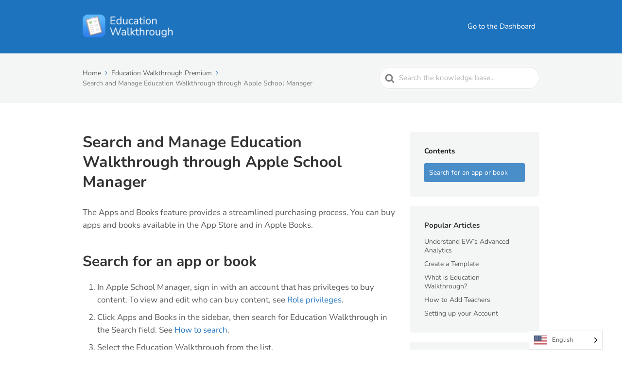

--- FILE ---
content_type: text/html; charset=UTF-8
request_url: https://support.educationwalkthrough.com/knowledge-base/search-and-manage-education-walkthrough-through-apple-school-manager/
body_size: 22708
content:

<!DOCTYPE html>
<html lang="en-US">
	<head>
		<meta http-equiv="x-ua-compatible" content="ie=edge">
		<meta charset="UTF-8" />
		<meta name="viewport" content="width=device-width, initial-scale=1">
		<link rel="profile" href="https://gmpg.org/xfn/11" />
		<meta name='robots' content='index, follow, max-image-preview:large, max-snippet:-1, max-video-preview:-1' />
	<style>img:is([sizes="auto" i], [sizes^="auto," i]) { contain-intrinsic-size: 3000px 1500px }</style>
			<script id="htkb-voting-config">
			window._htkb_fse_voting = window._htkb_fse_voting || {};
			window._htkb_fse_voting.ajaxURL = "https:\/\/support.educationwalkthrough.com\/wp-admin\/admin-ajax.php";
		</script>
		
	<!-- This site is optimized with the Yoast SEO plugin v26.4 - https://yoast.com/wordpress/plugins/seo/ -->
	<title>Search and Manage Education Walkthrough through Apple School Manager - Education Walkthrough Support</title>
	<meta name="description" content="Discover how to efficiently search and manage Education Walkthrough using Apple School Manager with our detailed instructions." />
	<link rel="canonical" href="https://support.educationwalkthrough.com/knowledge-base/search-and-manage-education-walkthrough-through-apple-school-manager/" />
	<meta property="og:locale" content="en_US" />
	<meta property="og:type" content="article" />
	<meta property="og:title" content="Search and Manage Education Walkthrough through Apple School Manager - Education Walkthrough Support" />
	<meta property="og:description" content="Discover how to efficiently search and manage Education Walkthrough using Apple School Manager with our detailed instructions." />
	<meta property="og:url" content="https://support.educationwalkthrough.com/knowledge-base/search-and-manage-education-walkthrough-through-apple-school-manager/" />
	<meta property="og:site_name" content="Education Walkthrough Support" />
	<meta property="article:publisher" content="https://www.facebook.com/eduwalkthrough/" />
	<meta property="article:modified_time" content="2021-05-12T18:47:02+00:00" />
	<meta property="og:image" content="https://support.educationwalkthrough.com/wp-content/uploads/2021/05/IMG_2241.jpg" />
	<meta name="twitter:card" content="summary_large_image" />
	<meta name="twitter:label1" content="Est. reading time" />
	<meta name="twitter:data1" content="1 minute" />
	<script type="application/ld+json" class="yoast-schema-graph">{"@context":"https://schema.org","@graph":[{"@type":"WebPage","@id":"https://support.educationwalkthrough.com/knowledge-base/search-and-manage-education-walkthrough-through-apple-school-manager/","url":"https://support.educationwalkthrough.com/knowledge-base/search-and-manage-education-walkthrough-through-apple-school-manager/","name":"Search and Manage Education Walkthrough through Apple School Manager - Education Walkthrough Support","isPartOf":{"@id":"https://support.educationwalkthrough.com/#website"},"primaryImageOfPage":{"@id":"https://support.educationwalkthrough.com/knowledge-base/search-and-manage-education-walkthrough-through-apple-school-manager/#primaryimage"},"image":{"@id":"https://support.educationwalkthrough.com/knowledge-base/search-and-manage-education-walkthrough-through-apple-school-manager/#primaryimage"},"thumbnailUrl":"https://support.educationwalkthrough.com/wp-content/uploads/2021/05/IMG_2241.jpg","datePublished":"2021-05-12T18:46:15+00:00","dateModified":"2021-05-12T18:47:02+00:00","description":"Discover how to efficiently search and manage Education Walkthrough using Apple School Manager with our detailed instructions.","breadcrumb":{"@id":"https://support.educationwalkthrough.com/knowledge-base/search-and-manage-education-walkthrough-through-apple-school-manager/#breadcrumb"},"inLanguage":"en-US","potentialAction":[{"@type":"ReadAction","target":["https://support.educationwalkthrough.com/knowledge-base/search-and-manage-education-walkthrough-through-apple-school-manager/"]}]},{"@type":"ImageObject","inLanguage":"en-US","@id":"https://support.educationwalkthrough.com/knowledge-base/search-and-manage-education-walkthrough-through-apple-school-manager/#primaryimage","url":"https://support.educationwalkthrough.com/wp-content/uploads/2021/05/IMG_2241.jpg","contentUrl":"https://support.educationwalkthrough.com/wp-content/uploads/2021/05/IMG_2241.jpg","width":828,"height":783,"caption":"app store"},{"@type":"BreadcrumbList","@id":"https://support.educationwalkthrough.com/knowledge-base/search-and-manage-education-walkthrough-through-apple-school-manager/#breadcrumb","itemListElement":[{"@type":"ListItem","position":1,"name":"Home","item":"https://support.educationwalkthrough.com/"},{"@type":"ListItem","position":2,"name":"Search and Manage Education Walkthrough through Apple School Manager"}]},{"@type":"WebSite","@id":"https://support.educationwalkthrough.com/#website","url":"https://support.educationwalkthrough.com/","name":"Education Walkthrough Support","description":"Support for Education Walkthrough","publisher":{"@id":"https://support.educationwalkthrough.com/#organization"},"potentialAction":[{"@type":"SearchAction","target":{"@type":"EntryPoint","urlTemplate":"https://support.educationwalkthrough.com/?s={search_term_string}"},"query-input":{"@type":"PropertyValueSpecification","valueRequired":true,"valueName":"search_term_string"}}],"inLanguage":"en-US"},{"@type":"Organization","@id":"https://support.educationwalkthrough.com/#organization","name":"Education Walkthrough Support","url":"https://support.educationwalkthrough.com/","logo":{"@type":"ImageObject","inLanguage":"en-US","@id":"https://support.educationwalkthrough.com/#/schema/logo/image/","url":"https://support.educationwalkthrough.com/wp-content/uploads/2024/07/logo_white-e1721233924152.png","contentUrl":"https://support.educationwalkthrough.com/wp-content/uploads/2024/07/logo_white-e1721233924152.png","width":200,"height":56,"caption":"Education Walkthrough Support"},"image":{"@id":"https://support.educationwalkthrough.com/#/schema/logo/image/"},"sameAs":["https://www.facebook.com/eduwalkthrough/"]}]}</script>
	<!-- / Yoast SEO plugin. -->


<link rel='dns-prefetch' href='//js.hs-scripts.com' />
<link rel="alternate" type="application/rss+xml" title="Education Walkthrough Support &raquo; Feed" href="https://support.educationwalkthrough.com/feed/" />
<link rel="alternate" type="application/rss+xml" title="Education Walkthrough Support &raquo; Comments Feed" href="https://support.educationwalkthrough.com/comments/feed/" />
<link rel="alternate" type="application/rss+xml" title="Education Walkthrough Support &raquo; Search and Manage Education Walkthrough through Apple School Manager Comments Feed" href="https://support.educationwalkthrough.com/knowledge-base/search-and-manage-education-walkthrough-through-apple-school-manager/feed/" />
		<!-- This site uses the Google Analytics by ExactMetrics plugin v8.10.1 - Using Analytics tracking - https://www.exactmetrics.com/ -->
							<script src="//www.googletagmanager.com/gtag/js?id=G-Q7JFT074VY"  data-cfasync="false" data-wpfc-render="false" async></script>
			<script data-cfasync="false" data-wpfc-render="false">
				var em_version = '8.10.1';
				var em_track_user = true;
				var em_no_track_reason = '';
								var ExactMetricsDefaultLocations = {"page_location":"https:\/\/support.educationwalkthrough.com\/knowledge-base\/search-and-manage-education-walkthrough-through-apple-school-manager\/"};
								if ( typeof ExactMetricsPrivacyGuardFilter === 'function' ) {
					var ExactMetricsLocations = (typeof ExactMetricsExcludeQuery === 'object') ? ExactMetricsPrivacyGuardFilter( ExactMetricsExcludeQuery ) : ExactMetricsPrivacyGuardFilter( ExactMetricsDefaultLocations );
				} else {
					var ExactMetricsLocations = (typeof ExactMetricsExcludeQuery === 'object') ? ExactMetricsExcludeQuery : ExactMetricsDefaultLocations;
				}

								var disableStrs = [
										'ga-disable-G-Q7JFT074VY',
									];

				/* Function to detect opted out users */
				function __gtagTrackerIsOptedOut() {
					for (var index = 0; index < disableStrs.length; index++) {
						if (document.cookie.indexOf(disableStrs[index] + '=true') > -1) {
							return true;
						}
					}

					return false;
				}

				/* Disable tracking if the opt-out cookie exists. */
				if (__gtagTrackerIsOptedOut()) {
					for (var index = 0; index < disableStrs.length; index++) {
						window[disableStrs[index]] = true;
					}
				}

				/* Opt-out function */
				function __gtagTrackerOptout() {
					for (var index = 0; index < disableStrs.length; index++) {
						document.cookie = disableStrs[index] + '=true; expires=Thu, 31 Dec 2099 23:59:59 UTC; path=/';
						window[disableStrs[index]] = true;
					}
				}

				if ('undefined' === typeof gaOptout) {
					function gaOptout() {
						__gtagTrackerOptout();
					}
				}
								window.dataLayer = window.dataLayer || [];

				window.ExactMetricsDualTracker = {
					helpers: {},
					trackers: {},
				};
				if (em_track_user) {
					function __gtagDataLayer() {
						dataLayer.push(arguments);
					}

					function __gtagTracker(type, name, parameters) {
						if (!parameters) {
							parameters = {};
						}

						if (parameters.send_to) {
							__gtagDataLayer.apply(null, arguments);
							return;
						}

						if (type === 'event') {
														parameters.send_to = exactmetrics_frontend.v4_id;
							var hookName = name;
							if (typeof parameters['event_category'] !== 'undefined') {
								hookName = parameters['event_category'] + ':' + name;
							}

							if (typeof ExactMetricsDualTracker.trackers[hookName] !== 'undefined') {
								ExactMetricsDualTracker.trackers[hookName](parameters);
							} else {
								__gtagDataLayer('event', name, parameters);
							}
							
						} else {
							__gtagDataLayer.apply(null, arguments);
						}
					}

					__gtagTracker('js', new Date());
					__gtagTracker('set', {
						'developer_id.dNDMyYj': true,
											});
					if ( ExactMetricsLocations.page_location ) {
						__gtagTracker('set', ExactMetricsLocations);
					}
										__gtagTracker('config', 'G-Q7JFT074VY', {"forceSSL":"true"} );
										window.gtag = __gtagTracker;										(function () {
						/* https://developers.google.com/analytics/devguides/collection/analyticsjs/ */
						/* ga and __gaTracker compatibility shim. */
						var noopfn = function () {
							return null;
						};
						var newtracker = function () {
							return new Tracker();
						};
						var Tracker = function () {
							return null;
						};
						var p = Tracker.prototype;
						p.get = noopfn;
						p.set = noopfn;
						p.send = function () {
							var args = Array.prototype.slice.call(arguments);
							args.unshift('send');
							__gaTracker.apply(null, args);
						};
						var __gaTracker = function () {
							var len = arguments.length;
							if (len === 0) {
								return;
							}
							var f = arguments[len - 1];
							if (typeof f !== 'object' || f === null || typeof f.hitCallback !== 'function') {
								if ('send' === arguments[0]) {
									var hitConverted, hitObject = false, action;
									if ('event' === arguments[1]) {
										if ('undefined' !== typeof arguments[3]) {
											hitObject = {
												'eventAction': arguments[3],
												'eventCategory': arguments[2],
												'eventLabel': arguments[4],
												'value': arguments[5] ? arguments[5] : 1,
											}
										}
									}
									if ('pageview' === arguments[1]) {
										if ('undefined' !== typeof arguments[2]) {
											hitObject = {
												'eventAction': 'page_view',
												'page_path': arguments[2],
											}
										}
									}
									if (typeof arguments[2] === 'object') {
										hitObject = arguments[2];
									}
									if (typeof arguments[5] === 'object') {
										Object.assign(hitObject, arguments[5]);
									}
									if ('undefined' !== typeof arguments[1].hitType) {
										hitObject = arguments[1];
										if ('pageview' === hitObject.hitType) {
											hitObject.eventAction = 'page_view';
										}
									}
									if (hitObject) {
										action = 'timing' === arguments[1].hitType ? 'timing_complete' : hitObject.eventAction;
										hitConverted = mapArgs(hitObject);
										__gtagTracker('event', action, hitConverted);
									}
								}
								return;
							}

							function mapArgs(args) {
								var arg, hit = {};
								var gaMap = {
									'eventCategory': 'event_category',
									'eventAction': 'event_action',
									'eventLabel': 'event_label',
									'eventValue': 'event_value',
									'nonInteraction': 'non_interaction',
									'timingCategory': 'event_category',
									'timingVar': 'name',
									'timingValue': 'value',
									'timingLabel': 'event_label',
									'page': 'page_path',
									'location': 'page_location',
									'title': 'page_title',
									'referrer' : 'page_referrer',
								};
								for (arg in args) {
																		if (!(!args.hasOwnProperty(arg) || !gaMap.hasOwnProperty(arg))) {
										hit[gaMap[arg]] = args[arg];
									} else {
										hit[arg] = args[arg];
									}
								}
								return hit;
							}

							try {
								f.hitCallback();
							} catch (ex) {
							}
						};
						__gaTracker.create = newtracker;
						__gaTracker.getByName = newtracker;
						__gaTracker.getAll = function () {
							return [];
						};
						__gaTracker.remove = noopfn;
						__gaTracker.loaded = true;
						window['__gaTracker'] = __gaTracker;
					})();
									} else {
										console.log("");
					(function () {
						function __gtagTracker() {
							return null;
						}

						window['__gtagTracker'] = __gtagTracker;
						window['gtag'] = __gtagTracker;
					})();
									}
			</script>
							<!-- / Google Analytics by ExactMetrics -->
		<style id='wp-block-library-inline-css'>
:root{--wp-admin-theme-color:#007cba;--wp-admin-theme-color--rgb:0,124,186;--wp-admin-theme-color-darker-10:#006ba1;--wp-admin-theme-color-darker-10--rgb:0,107,161;--wp-admin-theme-color-darker-20:#005a87;--wp-admin-theme-color-darker-20--rgb:0,90,135;--wp-admin-border-width-focus:2px;--wp-block-synced-color:#7a00df;--wp-block-synced-color--rgb:122,0,223;--wp-bound-block-color:var(--wp-block-synced-color)}@media (min-resolution:192dpi){:root{--wp-admin-border-width-focus:1.5px}}.wp-element-button{cursor:pointer}:root{--wp--preset--font-size--normal:16px;--wp--preset--font-size--huge:42px}:root .has-very-light-gray-background-color{background-color:#eee}:root .has-very-dark-gray-background-color{background-color:#313131}:root .has-very-light-gray-color{color:#eee}:root .has-very-dark-gray-color{color:#313131}:root .has-vivid-green-cyan-to-vivid-cyan-blue-gradient-background{background:linear-gradient(135deg,#00d084,#0693e3)}:root .has-purple-crush-gradient-background{background:linear-gradient(135deg,#34e2e4,#4721fb 50%,#ab1dfe)}:root .has-hazy-dawn-gradient-background{background:linear-gradient(135deg,#faaca8,#dad0ec)}:root .has-subdued-olive-gradient-background{background:linear-gradient(135deg,#fafae1,#67a671)}:root .has-atomic-cream-gradient-background{background:linear-gradient(135deg,#fdd79a,#004a59)}:root .has-nightshade-gradient-background{background:linear-gradient(135deg,#330968,#31cdcf)}:root .has-midnight-gradient-background{background:linear-gradient(135deg,#020381,#2874fc)}.has-regular-font-size{font-size:1em}.has-larger-font-size{font-size:2.625em}.has-normal-font-size{font-size:var(--wp--preset--font-size--normal)}.has-huge-font-size{font-size:var(--wp--preset--font-size--huge)}.has-text-align-center{text-align:center}.has-text-align-left{text-align:left}.has-text-align-right{text-align:right}#end-resizable-editor-section{display:none}.aligncenter{clear:both}.items-justified-left{justify-content:flex-start}.items-justified-center{justify-content:center}.items-justified-right{justify-content:flex-end}.items-justified-space-between{justify-content:space-between}.screen-reader-text{border:0;clip-path:inset(50%);height:1px;margin:-1px;overflow:hidden;padding:0;position:absolute;width:1px;word-wrap:normal!important}.screen-reader-text:focus{background-color:#ddd;clip-path:none;color:#444;display:block;font-size:1em;height:auto;left:5px;line-height:normal;padding:15px 23px 14px;text-decoration:none;top:5px;width:auto;z-index:100000}html :where(.has-border-color){border-style:solid}html :where([style*=border-top-color]){border-top-style:solid}html :where([style*=border-right-color]){border-right-style:solid}html :where([style*=border-bottom-color]){border-bottom-style:solid}html :where([style*=border-left-color]){border-left-style:solid}html :where([style*=border-width]){border-style:solid}html :where([style*=border-top-width]){border-top-style:solid}html :where([style*=border-right-width]){border-right-style:solid}html :where([style*=border-bottom-width]){border-bottom-style:solid}html :where([style*=border-left-width]){border-left-style:solid}html :where(img[class*=wp-image-]){height:auto;max-width:100%}:where(figure){margin:0 0 1em}html :where(.is-position-sticky){--wp-admin--admin-bar--position-offset:var(--wp-admin--admin-bar--height,0px)}@media screen and (max-width:600px){html :where(.is-position-sticky){--wp-admin--admin-bar--position-offset:0px}}
</style>
<link rel='stylesheet' id='wp-components-css' href='https://support.educationwalkthrough.com/wp-includes/css/dist/components/style.min.css?ver=a38e4857238149cfb7174a9d69ddc66b' media='all' />
<link rel='stylesheet' id='wp-preferences-css' href='https://support.educationwalkthrough.com/wp-includes/css/dist/preferences/style.min.css?ver=a38e4857238149cfb7174a9d69ddc66b' media='all' />
<link rel='stylesheet' id='wp-block-editor-css' href='https://support.educationwalkthrough.com/wp-includes/css/dist/block-editor/style.min.css?ver=a38e4857238149cfb7174a9d69ddc66b' media='all' />
<link rel='stylesheet' id='wp-reusable-blocks-css' href='https://support.educationwalkthrough.com/wp-includes/css/dist/reusable-blocks/style.min.css?ver=a38e4857238149cfb7174a9d69ddc66b' media='all' />
<link rel='stylesheet' id='wp-patterns-css' href='https://support.educationwalkthrough.com/wp-includes/css/dist/patterns/style.min.css?ver=a38e4857238149cfb7174a9d69ddc66b' media='all' />
<link rel='stylesheet' id='wp-editor-css' href='https://support.educationwalkthrough.com/wp-includes/css/dist/editor/style.min.css?ver=a38e4857238149cfb7174a9d69ddc66b' media='all' />
<link rel='stylesheet' id='ht-blocks-modules-styles-css' href='https://support.educationwalkthrough.com/wp-content/plugins/heroic-blocks/dist/css/ht-blocks-modules-styles.css?ver=1728963792' media='all' />
<link rel='stylesheet' id='ht_toc-style-css-css' href='https://support.educationwalkthrough.com/wp-content/plugins/heroic-table-of-contents/dist/blocks.style.build.css?ver=1763429417' media='all' />
<style id='global-styles-inline-css'>
:root{--wp--preset--aspect-ratio--square: 1;--wp--preset--aspect-ratio--4-3: 4/3;--wp--preset--aspect-ratio--3-4: 3/4;--wp--preset--aspect-ratio--3-2: 3/2;--wp--preset--aspect-ratio--2-3: 2/3;--wp--preset--aspect-ratio--16-9: 16/9;--wp--preset--aspect-ratio--9-16: 9/16;--wp--preset--color--black: #000000;--wp--preset--color--cyan-bluish-gray: #abb8c3;--wp--preset--color--white: #ffffff;--wp--preset--color--pale-pink: #f78da7;--wp--preset--color--vivid-red: #cf2e2e;--wp--preset--color--luminous-vivid-orange: #ff6900;--wp--preset--color--luminous-vivid-amber: #fcb900;--wp--preset--color--light-green-cyan: #7bdcb5;--wp--preset--color--vivid-green-cyan: #00d084;--wp--preset--color--pale-cyan-blue: #8ed1fc;--wp--preset--color--vivid-cyan-blue: #0693e3;--wp--preset--color--vivid-purple: #9b51e0;--wp--preset--color--primary: #00b4b3;--wp--preset--color--theme-default: #00b4b3;--wp--preset--color--secondary: #f4f5f5;--wp--preset--color--text: #333333;--wp--preset--color--background: #ffffff;--wp--preset--color--light-gray: #f9f9f9;--wp--preset--color--dark-gray: #28303D;--wp--preset--color--gray: #39414D;--wp--preset--color--medium-gray: #666666;--wp--preset--color--blue: #0069e4;--wp--preset--color--purple: #5749a0;--wp--preset--color--orange: #f0644a;--wp--preset--color--green: #46a162;--wp--preset--color--pale-blue: #7994be;--wp--preset--color--primary-hover: #008a89;--wp--preset--color--border: #e6e6e6;--wp--preset--gradient--vivid-cyan-blue-to-vivid-purple: linear-gradient(135deg,rgba(6,147,227,1) 0%,rgb(155,81,224) 100%);--wp--preset--gradient--light-green-cyan-to-vivid-green-cyan: linear-gradient(135deg,rgb(122,220,180) 0%,rgb(0,208,130) 100%);--wp--preset--gradient--luminous-vivid-amber-to-luminous-vivid-orange: linear-gradient(135deg,rgba(252,185,0,1) 0%,rgba(255,105,0,1) 100%);--wp--preset--gradient--luminous-vivid-orange-to-vivid-red: linear-gradient(135deg,rgba(255,105,0,1) 0%,rgb(207,46,46) 100%);--wp--preset--gradient--very-light-gray-to-cyan-bluish-gray: linear-gradient(135deg,rgb(238,238,238) 0%,rgb(169,184,195) 100%);--wp--preset--gradient--cool-to-warm-spectrum: linear-gradient(135deg,rgb(74,234,220) 0%,rgb(151,120,209) 20%,rgb(207,42,186) 40%,rgb(238,44,130) 60%,rgb(251,105,98) 80%,rgb(254,248,76) 100%);--wp--preset--gradient--blush-light-purple: linear-gradient(135deg,rgb(255,206,236) 0%,rgb(152,150,240) 100%);--wp--preset--gradient--blush-bordeaux: linear-gradient(135deg,rgb(254,205,165) 0%,rgb(254,45,45) 50%,rgb(107,0,62) 100%);--wp--preset--gradient--luminous-dusk: linear-gradient(135deg,rgb(255,203,112) 0%,rgb(199,81,192) 50%,rgb(65,88,208) 100%);--wp--preset--gradient--pale-ocean: linear-gradient(135deg,rgb(255,245,203) 0%,rgb(182,227,212) 50%,rgb(51,167,181) 100%);--wp--preset--gradient--electric-grass: linear-gradient(135deg,rgb(202,248,128) 0%,rgb(113,206,126) 100%);--wp--preset--gradient--midnight: linear-gradient(135deg,rgb(2,3,129) 0%,rgb(40,116,252) 100%);--wp--preset--font-size--small: 14px;--wp--preset--font-size--medium: 18px;--wp--preset--font-size--large: 24px;--wp--preset--font-size--x-large: 32px;--wp--preset--font-family--system-font: -apple-system, BlinkMacSystemFont, 'Segoe UI', Roboto, Oxygen-Sans, Ubuntu, Cantarell, 'Helvetica Neue', sans-serif;--wp--preset--spacing--20: 0.44rem;--wp--preset--spacing--30: 0.67rem;--wp--preset--spacing--40: 1rem;--wp--preset--spacing--50: 1.5rem;--wp--preset--spacing--60: 2.25rem;--wp--preset--spacing--70: 3.38rem;--wp--preset--spacing--80: 5.06rem;--wp--preset--shadow--natural: 6px 6px 9px rgba(0, 0, 0, 0.2);--wp--preset--shadow--deep: 12px 12px 50px rgba(0, 0, 0, 0.4);--wp--preset--shadow--sharp: 6px 6px 0px rgba(0, 0, 0, 0.2);--wp--preset--shadow--outlined: 6px 6px 0px -3px rgba(255, 255, 255, 1), 6px 6px rgba(0, 0, 0, 1);--wp--preset--shadow--crisp: 6px 6px 0px rgba(0, 0, 0, 1);}:root { --wp--style--global--content-size: 920px;--wp--style--global--wide-size: 920px; }:where(body) { margin: 0; }.wp-site-blocks > .alignleft { float: left; margin-right: 2em; }.wp-site-blocks > .alignright { float: right; margin-left: 2em; }.wp-site-blocks > .aligncenter { justify-content: center; margin-left: auto; margin-right: auto; }:where(.wp-site-blocks) > * { margin-block-start: 1.5rem; margin-block-end: 0; }:where(.wp-site-blocks) > :first-child { margin-block-start: 0; }:where(.wp-site-blocks) > :last-child { margin-block-end: 0; }:root { --wp--style--block-gap: 1.5rem; }:root :where(.is-layout-flow) > :first-child{margin-block-start: 0;}:root :where(.is-layout-flow) > :last-child{margin-block-end: 0;}:root :where(.is-layout-flow) > *{margin-block-start: 1.5rem;margin-block-end: 0;}:root :where(.is-layout-constrained) > :first-child{margin-block-start: 0;}:root :where(.is-layout-constrained) > :last-child{margin-block-end: 0;}:root :where(.is-layout-constrained) > *{margin-block-start: 1.5rem;margin-block-end: 0;}:root :where(.is-layout-flex){gap: 1.5rem;}:root :where(.is-layout-grid){gap: 1.5rem;}.is-layout-flow > .alignleft{float: left;margin-inline-start: 0;margin-inline-end: 2em;}.is-layout-flow > .alignright{float: right;margin-inline-start: 2em;margin-inline-end: 0;}.is-layout-flow > .aligncenter{margin-left: auto !important;margin-right: auto !important;}.is-layout-constrained > .alignleft{float: left;margin-inline-start: 0;margin-inline-end: 2em;}.is-layout-constrained > .alignright{float: right;margin-inline-start: 2em;margin-inline-end: 0;}.is-layout-constrained > .aligncenter{margin-left: auto !important;margin-right: auto !important;}.is-layout-constrained > :where(:not(.alignleft):not(.alignright):not(.alignfull)){max-width: var(--wp--style--global--content-size);margin-left: auto !important;margin-right: auto !important;}.is-layout-constrained > .alignwide{max-width: var(--wp--style--global--wide-size);}body .is-layout-flex{display: flex;}.is-layout-flex{flex-wrap: wrap;align-items: center;}.is-layout-flex > :is(*, div){margin: 0;}body .is-layout-grid{display: grid;}.is-layout-grid > :is(*, div){margin: 0;}body{background-color: var(--wp--preset--color--background);color: var(--wp--preset--color--text);font-family: var(--wp--preset--font-family--system-font);font-size: 16px;font-weight: 400;line-height: 1.6;padding-top: 0px;padding-right: 0px;padding-bottom: 0px;padding-left: 0px;}a:where(:not(.wp-element-button)){color: var(--wp--preset--color--primary);text-decoration: underline;}:root :where(a:where(:not(.wp-element-button)):hover){color: var(--wp--preset--color--primary-hover);}:root :where(.wp-element-button, .wp-block-button__link){background-color: var(--wp--preset--color--primary);border-radius: 99px;border-width: 0;color: var(--wp--preset--color--white);font-family: inherit;font-size: inherit;font-weight: bold;line-height: inherit;padding-top: 12px;padding-right: 28px;padding-bottom: 12px;padding-left: 28px;text-decoration: none;}:root :where(.wp-element-button:hover, .wp-block-button__link:hover){background-color: var(--wp--preset--color--primary-hover);}.has-black-color{color: var(--wp--preset--color--black) !important;}.has-cyan-bluish-gray-color{color: var(--wp--preset--color--cyan-bluish-gray) !important;}.has-white-color{color: var(--wp--preset--color--white) !important;}.has-pale-pink-color{color: var(--wp--preset--color--pale-pink) !important;}.has-vivid-red-color{color: var(--wp--preset--color--vivid-red) !important;}.has-luminous-vivid-orange-color{color: var(--wp--preset--color--luminous-vivid-orange) !important;}.has-luminous-vivid-amber-color{color: var(--wp--preset--color--luminous-vivid-amber) !important;}.has-light-green-cyan-color{color: var(--wp--preset--color--light-green-cyan) !important;}.has-vivid-green-cyan-color{color: var(--wp--preset--color--vivid-green-cyan) !important;}.has-pale-cyan-blue-color{color: var(--wp--preset--color--pale-cyan-blue) !important;}.has-vivid-cyan-blue-color{color: var(--wp--preset--color--vivid-cyan-blue) !important;}.has-vivid-purple-color{color: var(--wp--preset--color--vivid-purple) !important;}.has-primary-color{color: var(--wp--preset--color--primary) !important;}.has-theme-default-color{color: var(--wp--preset--color--theme-default) !important;}.has-secondary-color{color: var(--wp--preset--color--secondary) !important;}.has-text-color{color: var(--wp--preset--color--text) !important;}.has-background-color{color: var(--wp--preset--color--background) !important;}.has-light-gray-color{color: var(--wp--preset--color--light-gray) !important;}.has-dark-gray-color{color: var(--wp--preset--color--dark-gray) !important;}.has-gray-color{color: var(--wp--preset--color--gray) !important;}.has-medium-gray-color{color: var(--wp--preset--color--medium-gray) !important;}.has-blue-color{color: var(--wp--preset--color--blue) !important;}.has-purple-color{color: var(--wp--preset--color--purple) !important;}.has-orange-color{color: var(--wp--preset--color--orange) !important;}.has-green-color{color: var(--wp--preset--color--green) !important;}.has-pale-blue-color{color: var(--wp--preset--color--pale-blue) !important;}.has-primary-hover-color{color: var(--wp--preset--color--primary-hover) !important;}.has-border-color{color: var(--wp--preset--color--border) !important;}.has-black-background-color{background-color: var(--wp--preset--color--black) !important;}.has-cyan-bluish-gray-background-color{background-color: var(--wp--preset--color--cyan-bluish-gray) !important;}.has-white-background-color{background-color: var(--wp--preset--color--white) !important;}.has-pale-pink-background-color{background-color: var(--wp--preset--color--pale-pink) !important;}.has-vivid-red-background-color{background-color: var(--wp--preset--color--vivid-red) !important;}.has-luminous-vivid-orange-background-color{background-color: var(--wp--preset--color--luminous-vivid-orange) !important;}.has-luminous-vivid-amber-background-color{background-color: var(--wp--preset--color--luminous-vivid-amber) !important;}.has-light-green-cyan-background-color{background-color: var(--wp--preset--color--light-green-cyan) !important;}.has-vivid-green-cyan-background-color{background-color: var(--wp--preset--color--vivid-green-cyan) !important;}.has-pale-cyan-blue-background-color{background-color: var(--wp--preset--color--pale-cyan-blue) !important;}.has-vivid-cyan-blue-background-color{background-color: var(--wp--preset--color--vivid-cyan-blue) !important;}.has-vivid-purple-background-color{background-color: var(--wp--preset--color--vivid-purple) !important;}.has-primary-background-color{background-color: var(--wp--preset--color--primary) !important;}.has-theme-default-background-color{background-color: var(--wp--preset--color--theme-default) !important;}.has-secondary-background-color{background-color: var(--wp--preset--color--secondary) !important;}.has-text-background-color{background-color: var(--wp--preset--color--text) !important;}.has-background-background-color{background-color: var(--wp--preset--color--background) !important;}.has-light-gray-background-color{background-color: var(--wp--preset--color--light-gray) !important;}.has-dark-gray-background-color{background-color: var(--wp--preset--color--dark-gray) !important;}.has-gray-background-color{background-color: var(--wp--preset--color--gray) !important;}.has-medium-gray-background-color{background-color: var(--wp--preset--color--medium-gray) !important;}.has-blue-background-color{background-color: var(--wp--preset--color--blue) !important;}.has-purple-background-color{background-color: var(--wp--preset--color--purple) !important;}.has-orange-background-color{background-color: var(--wp--preset--color--orange) !important;}.has-green-background-color{background-color: var(--wp--preset--color--green) !important;}.has-pale-blue-background-color{background-color: var(--wp--preset--color--pale-blue) !important;}.has-primary-hover-background-color{background-color: var(--wp--preset--color--primary-hover) !important;}.has-border-background-color{background-color: var(--wp--preset--color--border) !important;}.has-black-border-color{border-color: var(--wp--preset--color--black) !important;}.has-cyan-bluish-gray-border-color{border-color: var(--wp--preset--color--cyan-bluish-gray) !important;}.has-white-border-color{border-color: var(--wp--preset--color--white) !important;}.has-pale-pink-border-color{border-color: var(--wp--preset--color--pale-pink) !important;}.has-vivid-red-border-color{border-color: var(--wp--preset--color--vivid-red) !important;}.has-luminous-vivid-orange-border-color{border-color: var(--wp--preset--color--luminous-vivid-orange) !important;}.has-luminous-vivid-amber-border-color{border-color: var(--wp--preset--color--luminous-vivid-amber) !important;}.has-light-green-cyan-border-color{border-color: var(--wp--preset--color--light-green-cyan) !important;}.has-vivid-green-cyan-border-color{border-color: var(--wp--preset--color--vivid-green-cyan) !important;}.has-pale-cyan-blue-border-color{border-color: var(--wp--preset--color--pale-cyan-blue) !important;}.has-vivid-cyan-blue-border-color{border-color: var(--wp--preset--color--vivid-cyan-blue) !important;}.has-vivid-purple-border-color{border-color: var(--wp--preset--color--vivid-purple) !important;}.has-primary-border-color{border-color: var(--wp--preset--color--primary) !important;}.has-theme-default-border-color{border-color: var(--wp--preset--color--theme-default) !important;}.has-secondary-border-color{border-color: var(--wp--preset--color--secondary) !important;}.has-text-border-color{border-color: var(--wp--preset--color--text) !important;}.has-background-border-color{border-color: var(--wp--preset--color--background) !important;}.has-light-gray-border-color{border-color: var(--wp--preset--color--light-gray) !important;}.has-dark-gray-border-color{border-color: var(--wp--preset--color--dark-gray) !important;}.has-gray-border-color{border-color: var(--wp--preset--color--gray) !important;}.has-medium-gray-border-color{border-color: var(--wp--preset--color--medium-gray) !important;}.has-blue-border-color{border-color: var(--wp--preset--color--blue) !important;}.has-purple-border-color{border-color: var(--wp--preset--color--purple) !important;}.has-orange-border-color{border-color: var(--wp--preset--color--orange) !important;}.has-green-border-color{border-color: var(--wp--preset--color--green) !important;}.has-pale-blue-border-color{border-color: var(--wp--preset--color--pale-blue) !important;}.has-primary-hover-border-color{border-color: var(--wp--preset--color--primary-hover) !important;}.has-border-border-color{border-color: var(--wp--preset--color--border) !important;}.has-vivid-cyan-blue-to-vivid-purple-gradient-background{background: var(--wp--preset--gradient--vivid-cyan-blue-to-vivid-purple) !important;}.has-light-green-cyan-to-vivid-green-cyan-gradient-background{background: var(--wp--preset--gradient--light-green-cyan-to-vivid-green-cyan) !important;}.has-luminous-vivid-amber-to-luminous-vivid-orange-gradient-background{background: var(--wp--preset--gradient--luminous-vivid-amber-to-luminous-vivid-orange) !important;}.has-luminous-vivid-orange-to-vivid-red-gradient-background{background: var(--wp--preset--gradient--luminous-vivid-orange-to-vivid-red) !important;}.has-very-light-gray-to-cyan-bluish-gray-gradient-background{background: var(--wp--preset--gradient--very-light-gray-to-cyan-bluish-gray) !important;}.has-cool-to-warm-spectrum-gradient-background{background: var(--wp--preset--gradient--cool-to-warm-spectrum) !important;}.has-blush-light-purple-gradient-background{background: var(--wp--preset--gradient--blush-light-purple) !important;}.has-blush-bordeaux-gradient-background{background: var(--wp--preset--gradient--blush-bordeaux) !important;}.has-luminous-dusk-gradient-background{background: var(--wp--preset--gradient--luminous-dusk) !important;}.has-pale-ocean-gradient-background{background: var(--wp--preset--gradient--pale-ocean) !important;}.has-electric-grass-gradient-background{background: var(--wp--preset--gradient--electric-grass) !important;}.has-midnight-gradient-background{background: var(--wp--preset--gradient--midnight) !important;}.has-small-font-size{font-size: var(--wp--preset--font-size--small) !important;}.has-medium-font-size{font-size: var(--wp--preset--font-size--medium) !important;}.has-large-font-size{font-size: var(--wp--preset--font-size--large) !important;}.has-x-large-font-size{font-size: var(--wp--preset--font-size--x-large) !important;}.has-system-font-font-family{font-family: var(--wp--preset--font-family--system-font) !important;}
</style>
<link rel='stylesheet' id='weglot-css-css' href='https://support.educationwalkthrough.com/wp-content/plugins/weglot/dist/css/front-css.css?ver=5.2' media='all' />
<link rel='stylesheet' id='new-flag-css-css' href='https://support.educationwalkthrough.com/wp-content/plugins/weglot/dist/css/new-flags.css?ver=5.2' media='all' />
<style id='custom-flag-handle-inline-css'>
.weglot-flags.flag-0.wg-en>a:before,.weglot-flags.flag-0.wg-en>span:before {background-image: url(https://cdn.weglot.com/flags/rectangle_mat/us.svg); }.weglot-flags.flag-1.wg-en>a:before,.weglot-flags.flag-1.wg-en>span:before {background-image: url(https://cdn.weglot.com/flags/shiny/us.svg); }.weglot-flags.flag-2.wg-en>a:before,.weglot-flags.flag-2.wg-en>span:before {background-image: url(https://cdn.weglot.com/flags/square/us.svg); }.weglot-flags.flag-3.wg-en>a:before,.weglot-flags.flag-3.wg-en>span:before {background-image: url(https://cdn.weglot.com/flags/circle/us.svg); }
</style>
<link rel='stylesheet' id='ht-theme-style-css' href='https://support.educationwalkthrough.com/wp-content/themes/knowall/css/style.css?ver=2.0.4' media='all' />
<script src="https://support.educationwalkthrough.com/wp-content/plugins/google-analytics-dashboard-for-wp/assets/js/frontend-gtag.min.js?ver=8.10.1" id="exactmetrics-frontend-script-js" async data-wp-strategy="async"></script>
<script data-cfasync="false" data-wpfc-render="false" id='exactmetrics-frontend-script-js-extra'>var exactmetrics_frontend = {"js_events_tracking":"true","download_extensions":"zip,mp3,mpeg,pdf,docx,pptx,xlsx,rar","inbound_paths":"[{\"path\":\"\\\/go\\\/\",\"label\":\"affiliate\"},{\"path\":\"\\\/recommend\\\/\",\"label\":\"affiliate\"}]","home_url":"https:\/\/support.educationwalkthrough.com","hash_tracking":"false","v4_id":"G-Q7JFT074VY"};</script>
<script src="https://support.educationwalkthrough.com/wp-includes/js/jquery/jquery.min.js?ver=3.7.1" id="jquery-core-js"></script>
<script src="https://support.educationwalkthrough.com/wp-includes/js/jquery/jquery-migrate.min.js?ver=3.4.1" id="jquery-migrate-js"></script>
<script src="https://support.educationwalkthrough.com/wp-content/plugins/weglot/dist/front-js.js?ver=5.2" id="wp-weglot-js-js"></script>
<link rel="https://api.w.org/" href="https://support.educationwalkthrough.com/wp-json/" /><link rel="alternate" title="JSON" type="application/json" href="https://support.educationwalkthrough.com/wp-json/wp/v2/ht-kb/141" /><link rel="EditURI" type="application/rsd+xml" title="RSD" href="https://support.educationwalkthrough.com/xmlrpc.php?rsd" />
<link rel="alternate" title="oEmbed (JSON)" type="application/json+oembed" href="https://support.educationwalkthrough.com/wp-json/oembed/1.0/embed?url=https%3A%2F%2Fsupport.educationwalkthrough.com%2Fknowledge-base%2Fsearch-and-manage-education-walkthrough-through-apple-school-manager%2F" />
<link rel="alternate" title="oEmbed (XML)" type="text/xml+oembed" href="https://support.educationwalkthrough.com/wp-json/oembed/1.0/embed?url=https%3A%2F%2Fsupport.educationwalkthrough.com%2Fknowledge-base%2Fsearch-and-manage-education-walkthrough-through-apple-school-manager%2F&#038;format=xml" />
<!-- HFCM by 99 Robots - Snippet # 1: posthog -->
<script>
    !function(t,e){var o,n,p,r;e.__SV||(window.posthog=e,e._i=[],e.init=function(i,s,a){function g(t,e){var o=e.split(".");2==o.length&&(t=t[o[0]],e=o[1]),t[e]=function(){t.push([e].concat(Array.prototype.slice.call(arguments,0)))}}(p=t.createElement("script")).type="text/javascript",p.crossOrigin="anonymous",p.async=!0,p.src=s.api_host.replace(".i.posthog.com","-assets.i.posthog.com")+"/static/array.js",(r=t.getElementsByTagName("script")[0]).parentNode.insertBefore(p,r);var u=e;for(void 0!==a?u=e[a]=[]:a="posthog",u.people=u.people||[],u.toString=function(t){var e="posthog";return"posthog"!==a&&(e+="."+a),t||(e+=" (stub)"),e},u.people.toString=function(){return u.toString(1)+".people (stub)"},o="init capture register register_once register_for_session unregister unregister_for_session getFeatureFlag getFeatureFlagPayload isFeatureEnabled reloadFeatureFlags updateEarlyAccessFeatureEnrollment getEarlyAccessFeatures on onFeatureFlags onSessionId getSurveys getActiveMatchingSurveys renderSurvey canRenderSurvey identify setPersonProperties group resetGroups setPersonPropertiesForFlags resetPersonPropertiesForFlags setGroupPropertiesForFlags resetGroupPropertiesForFlags reset get_distinct_id getGroups get_session_id get_session_replay_url alias set_config startSessionRecording stopSessionRecording sessionRecordingStarted captureException loadToolbar get_property getSessionProperty createPersonProfile opt_in_capturing opt_out_capturing has_opted_in_capturing has_opted_out_capturing clear_opt_in_out_capturing debug getPageViewId captureTraceFeedback captureTraceMetric".split(" "),n=0;n<o.length;n++)g(u,o[n]);e._i.push([i,s,a])},e.__SV=1)}(document,window.posthog||[]);
    posthog.init('phc_cg95vg9BZLNAY3VlInXjsghVSD90zgnSmrJalVU4LOn', {
        api_host: 'https://us.i.posthog.com',
        person_profiles: 'identified_only', // or 'always' to create profiles for anonymous users as well
    })
</script>
<!-- /end HFCM by 99 Robots -->
<!-- HKB CSS Variables --><style>:root {--hkb-main-container-width: 1200px;--hkb-link-color: #2358a1;--hkb-link-color-hover: #2861b0;--hkb-header-style-bg: #2358a1;--hkb-header-style-graddir: 90deg;--hkb-header-style-grad1: #2358a1;--hkb-header-style-grad2: #2358a1;--hkb-header-text-color: #ffffff;}</style><meta name="generator" content="Heroic Knowledge Base v4.2.2" />
			<!-- DO NOT COPY THIS SNIPPET! Start of Page Analytics Tracking for HubSpot WordPress plugin v11.3.21-->
			<script class="hsq-set-content-id" data-content-id="blog-post">
				var _hsq = _hsq || [];
				_hsq.push(["setContentType", "blog-post"]);
			</script>
			<!-- DO NOT COPY THIS SNIPPET! End of Page Analytics Tracking for HubSpot WordPress plugin -->
			
<link rel="alternate" href="https://support.educationwalkthrough.com/knowledge-base/search-and-manage-education-walkthrough-through-apple-school-manager/" hreflang="en"/>
<link rel="alternate" href="https://support.educationwalkthrough.com/ar/القاعدة-المعرفية/البحث-عن-التعليم-وادارته-من-خلال-مدير-مدرسة-apple-school-manager/" hreflang="ar"/>
<link rel="alternate" href="https://support.educationwalkthrough.com/es/base-de-conocimientos/busque-y-gestione-el-paseo-de-la-educacion-a-traves-de-apple-school-manager/" hreflang="es"/>
<script type="application/json" id="weglot-data">{"website":"https:\/\/support.educationwalkthrough.com","uid":"cd8d80bec9","project_slug":"support-center","language_from":"en","language_from_custom_flag":"us","language_from_custom_name":null,"excluded_paths":[],"excluded_blocks":[],"custom_settings":{"wp_user_version":"4.2.9","button_style":{"is_dropdown":true,"with_flags":true,"full_name":true,"with_name":true,"custom_css":"","flag_type":"rectangle_mat"},"translate_email":false,"translate_search":true,"translate_amp":true,"switchers":[{"templates":{"name":"default","hash":"86e067332239527305f8a209f3e7fbbbc1105605"},"location":[],"style":{"with_flags":true,"flag_type":"rectangle_mat","with_name":true,"full_name":true,"is_dropdown":true}}]},"pending_translation_enabled":false,"curl_ssl_check_enabled":true,"languages":[{"language_to":"ar","custom_code":null,"custom_name":null,"custom_local_name":null,"provider":null,"enabled":true,"automatic_translation_enabled":true,"deleted_at":null,"connect_host_destination":null,"custom_flag":null},{"language_to":"es","custom_code":null,"custom_name":null,"custom_local_name":null,"provider":null,"enabled":true,"automatic_translation_enabled":true,"deleted_at":null,"connect_host_destination":null,"custom_flag":null}],"organization_slug":"w-fd31772599","current_language":"en","switcher_links":{"en":"https:\/\/support.educationwalkthrough.com\/knowledge-base\/search-and-manage-education-walkthrough-through-apple-school-manager\/?wg-choose-original=true","ar":"https:\/\/support.educationwalkthrough.com\/ar\/\u0627\u0644\u0642\u0627\u0639\u062f\u0629-\u0627\u0644\u0645\u0639\u0631\u0641\u064a\u0629\/\u0627\u0644\u0628\u062d\u062b-\u0639\u0646-\u0627\u0644\u062a\u0639\u0644\u064a\u0645-\u0648\u0627\u062f\u0627\u0631\u062a\u0647-\u0645\u0646-\u062e\u0644\u0627\u0644-\u0645\u062f\u064a\u0631-\u0645\u062f\u0631\u0633\u0629-apple-school-manager\/?wg-choose-original=false","es":"https:\/\/support.educationwalkthrough.com\/es\/base-de-conocimientos\/busque-y-gestione-el-paseo-de-la-educacion-a-traves-de-apple-school-manager\/?wg-choose-original=false"},"original_path":"\/knowledge-base\/search-and-manage-education-walkthrough-through-apple-school-manager\/"}</script><meta name="generator" content="KnowAll v2.0.4" />
<link rel="icon" href="https://support.educationwalkthrough.com/wp-content/uploads/2020/01/cropped-playstore-icon-32x32.png" sizes="32x32" />
<link rel="icon" href="https://support.educationwalkthrough.com/wp-content/uploads/2020/01/cropped-playstore-icon-192x192.png" sizes="192x192" />
<link rel="apple-touch-icon" href="https://support.educationwalkthrough.com/wp-content/uploads/2020/01/cropped-playstore-icon-180x180.png" />
<meta name="msapplication-TileImage" content="https://support.educationwalkthrough.com/wp-content/uploads/2020/01/cropped-playstore-icon-270x270.png" />
<style id="kirki-inline-styles">.site-header{background:#1e73be;background-color:#1e73be;background-repeat:no-repeat;background-position:left top;background-attachment:fixed;-webkit-background-size:cover;-moz-background-size:cover;-ms-background-size:cover;-o-background-size:cover;background-size:cover;}.site-header .site-header__title, .nav-header ul li a{color:#fff;}.nav-header .nav-header__mtoggle span, .nav-header .nav-header__mtoggle span::before, .nav-header .nav-header__mtoggle span::after{background:#fff;}a{color:#1e73be;}input[type="reset"], input[type="submit"], input[type="button"], .hkb-article__content ol li:before, .hkb-article__content ul li:before, .hkb_widget_exit__btn{background:#1e73be;}.hkb-breadcrumbs__icon{fill:#1e73be;}.hkb-article__title a:hover, .hkb-article__link:hover h2, .ht-post__title a:hover, .hkb-category .hkb-category__articlelist a{color:#1e73be;}.hkb-article-attachment__icon{fill:#1e73be;}a:hover, .hkb-category .hkb-category__articlelist a:hover{color:#1e73be;}button:hover, input[type="reset"]:hover, input[type="submit"]:hover, input[type="button"]:hover, .ht-transferbox__btn:hover{background:#1e73be;}.ht-container{max-width:1000px;}.ht-sitecontainer--boxed{max-width:1000px;}h1, h2, h3, h4, h5, h6{font-family:Nunito;font-weight:700;letter-spacing:0px;text-transform:none;color:#333333;}body, input, optgroup, select, textarea, p{font-family:Nunito;font-size:17px;font-weight:400;letter-spacing:0px;line-height:1.55;color:#595959;}.hkb-category .hkb-category__iconwrap, .ht-categoryheader .hkb-category__iconwrap{flex-basis:35px;min-width:35px;}.hkb-category .hkb-category__iconwrap img, .ht-categoryheader .hkb-category__iconwrap img{max-width:35px;}.hkb-category .hkb-category__iconwrap img, .ht-categoryheader .hkb-category__iconwrap img, .hkb-category .hkb-category__iconwrap, .ht-categoryheader .hkb-category__iconwrap, .ht-categoryheader .hkb-category__iconwrap svg{max-height:35px;}.nav-header > ul > li.menu-item-has-children > a::after {background-image: url("data:image/svg+xml,%3Csvg xmlns='http://www.w3.org/2000/svg' viewBox='0 0 34.1 19' fill='%23ffffff'%3E%3Cpath d='M17 19c-0.5 0-1-0.2-1.4-0.6L0.6 3.4c-0.8-0.8-0.8-2 0-2.8 0.8-0.8 2-0.8 2.8 0L17 14.2 30.7 0.6c0.8-0.8 2-0.8 2.8 0 0.8 0.8 0.8 2 0 2.8L18.4 18.4C18 18.8 17.5 19 17 19z'/%3E%3C/svg%3E");}.ht-container, .ht-sitecontainer--boxed { max-width: 1000px }.hkb-category .hkb-category__link { border-bottom: 1px solid #e6e6e6; } .hkb-category.hkb-category--witharticles { border-bottom: 1px solid #e6e6e6; }.hkb_widget_toc ol li.active > a { background: rgba( 30 ,115, 190, 0.8); }/* cyrillic-ext */
@font-face {
  font-family: 'Nunito';
  font-style: normal;
  font-weight: 400;
  font-display: swap;
  src: url(https://support.educationwalkthrough.com/wp-content/fonts/nunito/XRXV3I6Li01BKofIOOaBXso.woff2) format('woff2');
  unicode-range: U+0460-052F, U+1C80-1C8A, U+20B4, U+2DE0-2DFF, U+A640-A69F, U+FE2E-FE2F;
}
/* cyrillic */
@font-face {
  font-family: 'Nunito';
  font-style: normal;
  font-weight: 400;
  font-display: swap;
  src: url(https://support.educationwalkthrough.com/wp-content/fonts/nunito/XRXV3I6Li01BKofIMeaBXso.woff2) format('woff2');
  unicode-range: U+0301, U+0400-045F, U+0490-0491, U+04B0-04B1, U+2116;
}
/* vietnamese */
@font-face {
  font-family: 'Nunito';
  font-style: normal;
  font-weight: 400;
  font-display: swap;
  src: url(https://support.educationwalkthrough.com/wp-content/fonts/nunito/XRXV3I6Li01BKofIOuaBXso.woff2) format('woff2');
  unicode-range: U+0102-0103, U+0110-0111, U+0128-0129, U+0168-0169, U+01A0-01A1, U+01AF-01B0, U+0300-0301, U+0303-0304, U+0308-0309, U+0323, U+0329, U+1EA0-1EF9, U+20AB;
}
/* latin-ext */
@font-face {
  font-family: 'Nunito';
  font-style: normal;
  font-weight: 400;
  font-display: swap;
  src: url(https://support.educationwalkthrough.com/wp-content/fonts/nunito/XRXV3I6Li01BKofIO-aBXso.woff2) format('woff2');
  unicode-range: U+0100-02BA, U+02BD-02C5, U+02C7-02CC, U+02CE-02D7, U+02DD-02FF, U+0304, U+0308, U+0329, U+1D00-1DBF, U+1E00-1E9F, U+1EF2-1EFF, U+2020, U+20A0-20AB, U+20AD-20C0, U+2113, U+2C60-2C7F, U+A720-A7FF;
}
/* latin */
@font-face {
  font-family: 'Nunito';
  font-style: normal;
  font-weight: 400;
  font-display: swap;
  src: url(https://support.educationwalkthrough.com/wp-content/fonts/nunito/XRXV3I6Li01BKofINeaB.woff2) format('woff2');
  unicode-range: U+0000-00FF, U+0131, U+0152-0153, U+02BB-02BC, U+02C6, U+02DA, U+02DC, U+0304, U+0308, U+0329, U+2000-206F, U+20AC, U+2122, U+2191, U+2193, U+2212, U+2215, U+FEFF, U+FFFD;
}
/* cyrillic-ext */
@font-face {
  font-family: 'Nunito';
  font-style: normal;
  font-weight: 700;
  font-display: swap;
  src: url(https://support.educationwalkthrough.com/wp-content/fonts/nunito/XRXV3I6Li01BKofIOOaBXso.woff2) format('woff2');
  unicode-range: U+0460-052F, U+1C80-1C8A, U+20B4, U+2DE0-2DFF, U+A640-A69F, U+FE2E-FE2F;
}
/* cyrillic */
@font-face {
  font-family: 'Nunito';
  font-style: normal;
  font-weight: 700;
  font-display: swap;
  src: url(https://support.educationwalkthrough.com/wp-content/fonts/nunito/XRXV3I6Li01BKofIMeaBXso.woff2) format('woff2');
  unicode-range: U+0301, U+0400-045F, U+0490-0491, U+04B0-04B1, U+2116;
}
/* vietnamese */
@font-face {
  font-family: 'Nunito';
  font-style: normal;
  font-weight: 700;
  font-display: swap;
  src: url(https://support.educationwalkthrough.com/wp-content/fonts/nunito/XRXV3I6Li01BKofIOuaBXso.woff2) format('woff2');
  unicode-range: U+0102-0103, U+0110-0111, U+0128-0129, U+0168-0169, U+01A0-01A1, U+01AF-01B0, U+0300-0301, U+0303-0304, U+0308-0309, U+0323, U+0329, U+1EA0-1EF9, U+20AB;
}
/* latin-ext */
@font-face {
  font-family: 'Nunito';
  font-style: normal;
  font-weight: 700;
  font-display: swap;
  src: url(https://support.educationwalkthrough.com/wp-content/fonts/nunito/XRXV3I6Li01BKofIO-aBXso.woff2) format('woff2');
  unicode-range: U+0100-02BA, U+02BD-02C5, U+02C7-02CC, U+02CE-02D7, U+02DD-02FF, U+0304, U+0308, U+0329, U+1D00-1DBF, U+1E00-1E9F, U+1EF2-1EFF, U+2020, U+20A0-20AB, U+20AD-20C0, U+2113, U+2C60-2C7F, U+A720-A7FF;
}
/* latin */
@font-face {
  font-family: 'Nunito';
  font-style: normal;
  font-weight: 700;
  font-display: swap;
  src: url(https://support.educationwalkthrough.com/wp-content/fonts/nunito/XRXV3I6Li01BKofINeaB.woff2) format('woff2');
  unicode-range: U+0000-00FF, U+0131, U+0152-0153, U+02BB-02BC, U+02C6, U+02DA, U+02DC, U+0304, U+0308, U+0329, U+2000-206F, U+20AC, U+2122, U+2191, U+2193, U+2212, U+2215, U+FEFF, U+FFFD;
}/* cyrillic-ext */
@font-face {
  font-family: 'Nunito';
  font-style: normal;
  font-weight: 400;
  font-display: swap;
  src: url(https://support.educationwalkthrough.com/wp-content/fonts/nunito/XRXV3I6Li01BKofIOOaBXso.woff2) format('woff2');
  unicode-range: U+0460-052F, U+1C80-1C8A, U+20B4, U+2DE0-2DFF, U+A640-A69F, U+FE2E-FE2F;
}
/* cyrillic */
@font-face {
  font-family: 'Nunito';
  font-style: normal;
  font-weight: 400;
  font-display: swap;
  src: url(https://support.educationwalkthrough.com/wp-content/fonts/nunito/XRXV3I6Li01BKofIMeaBXso.woff2) format('woff2');
  unicode-range: U+0301, U+0400-045F, U+0490-0491, U+04B0-04B1, U+2116;
}
/* vietnamese */
@font-face {
  font-family: 'Nunito';
  font-style: normal;
  font-weight: 400;
  font-display: swap;
  src: url(https://support.educationwalkthrough.com/wp-content/fonts/nunito/XRXV3I6Li01BKofIOuaBXso.woff2) format('woff2');
  unicode-range: U+0102-0103, U+0110-0111, U+0128-0129, U+0168-0169, U+01A0-01A1, U+01AF-01B0, U+0300-0301, U+0303-0304, U+0308-0309, U+0323, U+0329, U+1EA0-1EF9, U+20AB;
}
/* latin-ext */
@font-face {
  font-family: 'Nunito';
  font-style: normal;
  font-weight: 400;
  font-display: swap;
  src: url(https://support.educationwalkthrough.com/wp-content/fonts/nunito/XRXV3I6Li01BKofIO-aBXso.woff2) format('woff2');
  unicode-range: U+0100-02BA, U+02BD-02C5, U+02C7-02CC, U+02CE-02D7, U+02DD-02FF, U+0304, U+0308, U+0329, U+1D00-1DBF, U+1E00-1E9F, U+1EF2-1EFF, U+2020, U+20A0-20AB, U+20AD-20C0, U+2113, U+2C60-2C7F, U+A720-A7FF;
}
/* latin */
@font-face {
  font-family: 'Nunito';
  font-style: normal;
  font-weight: 400;
  font-display: swap;
  src: url(https://support.educationwalkthrough.com/wp-content/fonts/nunito/XRXV3I6Li01BKofINeaB.woff2) format('woff2');
  unicode-range: U+0000-00FF, U+0131, U+0152-0153, U+02BB-02BC, U+02C6, U+02DA, U+02DC, U+0304, U+0308, U+0329, U+2000-206F, U+20AC, U+2122, U+2191, U+2193, U+2212, U+2215, U+FEFF, U+FFFD;
}
/* cyrillic-ext */
@font-face {
  font-family: 'Nunito';
  font-style: normal;
  font-weight: 700;
  font-display: swap;
  src: url(https://support.educationwalkthrough.com/wp-content/fonts/nunito/XRXV3I6Li01BKofIOOaBXso.woff2) format('woff2');
  unicode-range: U+0460-052F, U+1C80-1C8A, U+20B4, U+2DE0-2DFF, U+A640-A69F, U+FE2E-FE2F;
}
/* cyrillic */
@font-face {
  font-family: 'Nunito';
  font-style: normal;
  font-weight: 700;
  font-display: swap;
  src: url(https://support.educationwalkthrough.com/wp-content/fonts/nunito/XRXV3I6Li01BKofIMeaBXso.woff2) format('woff2');
  unicode-range: U+0301, U+0400-045F, U+0490-0491, U+04B0-04B1, U+2116;
}
/* vietnamese */
@font-face {
  font-family: 'Nunito';
  font-style: normal;
  font-weight: 700;
  font-display: swap;
  src: url(https://support.educationwalkthrough.com/wp-content/fonts/nunito/XRXV3I6Li01BKofIOuaBXso.woff2) format('woff2');
  unicode-range: U+0102-0103, U+0110-0111, U+0128-0129, U+0168-0169, U+01A0-01A1, U+01AF-01B0, U+0300-0301, U+0303-0304, U+0308-0309, U+0323, U+0329, U+1EA0-1EF9, U+20AB;
}
/* latin-ext */
@font-face {
  font-family: 'Nunito';
  font-style: normal;
  font-weight: 700;
  font-display: swap;
  src: url(https://support.educationwalkthrough.com/wp-content/fonts/nunito/XRXV3I6Li01BKofIO-aBXso.woff2) format('woff2');
  unicode-range: U+0100-02BA, U+02BD-02C5, U+02C7-02CC, U+02CE-02D7, U+02DD-02FF, U+0304, U+0308, U+0329, U+1D00-1DBF, U+1E00-1E9F, U+1EF2-1EFF, U+2020, U+20A0-20AB, U+20AD-20C0, U+2113, U+2C60-2C7F, U+A720-A7FF;
}
/* latin */
@font-face {
  font-family: 'Nunito';
  font-style: normal;
  font-weight: 700;
  font-display: swap;
  src: url(https://support.educationwalkthrough.com/wp-content/fonts/nunito/XRXV3I6Li01BKofINeaB.woff2) format('woff2');
  unicode-range: U+0000-00FF, U+0131, U+0152-0153, U+02BB-02BC, U+02C6, U+02DA, U+02DC, U+0304, U+0308, U+0329, U+2000-206F, U+20AC, U+2122, U+2191, U+2193, U+2212, U+2215, U+FEFF, U+FFFD;
}/* cyrillic-ext */
@font-face {
  font-family: 'Nunito';
  font-style: normal;
  font-weight: 400;
  font-display: swap;
  src: url(https://support.educationwalkthrough.com/wp-content/fonts/nunito/XRXV3I6Li01BKofIOOaBXso.woff2) format('woff2');
  unicode-range: U+0460-052F, U+1C80-1C8A, U+20B4, U+2DE0-2DFF, U+A640-A69F, U+FE2E-FE2F;
}
/* cyrillic */
@font-face {
  font-family: 'Nunito';
  font-style: normal;
  font-weight: 400;
  font-display: swap;
  src: url(https://support.educationwalkthrough.com/wp-content/fonts/nunito/XRXV3I6Li01BKofIMeaBXso.woff2) format('woff2');
  unicode-range: U+0301, U+0400-045F, U+0490-0491, U+04B0-04B1, U+2116;
}
/* vietnamese */
@font-face {
  font-family: 'Nunito';
  font-style: normal;
  font-weight: 400;
  font-display: swap;
  src: url(https://support.educationwalkthrough.com/wp-content/fonts/nunito/XRXV3I6Li01BKofIOuaBXso.woff2) format('woff2');
  unicode-range: U+0102-0103, U+0110-0111, U+0128-0129, U+0168-0169, U+01A0-01A1, U+01AF-01B0, U+0300-0301, U+0303-0304, U+0308-0309, U+0323, U+0329, U+1EA0-1EF9, U+20AB;
}
/* latin-ext */
@font-face {
  font-family: 'Nunito';
  font-style: normal;
  font-weight: 400;
  font-display: swap;
  src: url(https://support.educationwalkthrough.com/wp-content/fonts/nunito/XRXV3I6Li01BKofIO-aBXso.woff2) format('woff2');
  unicode-range: U+0100-02BA, U+02BD-02C5, U+02C7-02CC, U+02CE-02D7, U+02DD-02FF, U+0304, U+0308, U+0329, U+1D00-1DBF, U+1E00-1E9F, U+1EF2-1EFF, U+2020, U+20A0-20AB, U+20AD-20C0, U+2113, U+2C60-2C7F, U+A720-A7FF;
}
/* latin */
@font-face {
  font-family: 'Nunito';
  font-style: normal;
  font-weight: 400;
  font-display: swap;
  src: url(https://support.educationwalkthrough.com/wp-content/fonts/nunito/XRXV3I6Li01BKofINeaB.woff2) format('woff2');
  unicode-range: U+0000-00FF, U+0131, U+0152-0153, U+02BB-02BC, U+02C6, U+02DA, U+02DC, U+0304, U+0308, U+0329, U+2000-206F, U+20AC, U+2122, U+2191, U+2193, U+2212, U+2215, U+FEFF, U+FFFD;
}
/* cyrillic-ext */
@font-face {
  font-family: 'Nunito';
  font-style: normal;
  font-weight: 700;
  font-display: swap;
  src: url(https://support.educationwalkthrough.com/wp-content/fonts/nunito/XRXV3I6Li01BKofIOOaBXso.woff2) format('woff2');
  unicode-range: U+0460-052F, U+1C80-1C8A, U+20B4, U+2DE0-2DFF, U+A640-A69F, U+FE2E-FE2F;
}
/* cyrillic */
@font-face {
  font-family: 'Nunito';
  font-style: normal;
  font-weight: 700;
  font-display: swap;
  src: url(https://support.educationwalkthrough.com/wp-content/fonts/nunito/XRXV3I6Li01BKofIMeaBXso.woff2) format('woff2');
  unicode-range: U+0301, U+0400-045F, U+0490-0491, U+04B0-04B1, U+2116;
}
/* vietnamese */
@font-face {
  font-family: 'Nunito';
  font-style: normal;
  font-weight: 700;
  font-display: swap;
  src: url(https://support.educationwalkthrough.com/wp-content/fonts/nunito/XRXV3I6Li01BKofIOuaBXso.woff2) format('woff2');
  unicode-range: U+0102-0103, U+0110-0111, U+0128-0129, U+0168-0169, U+01A0-01A1, U+01AF-01B0, U+0300-0301, U+0303-0304, U+0308-0309, U+0323, U+0329, U+1EA0-1EF9, U+20AB;
}
/* latin-ext */
@font-face {
  font-family: 'Nunito';
  font-style: normal;
  font-weight: 700;
  font-display: swap;
  src: url(https://support.educationwalkthrough.com/wp-content/fonts/nunito/XRXV3I6Li01BKofIO-aBXso.woff2) format('woff2');
  unicode-range: U+0100-02BA, U+02BD-02C5, U+02C7-02CC, U+02CE-02D7, U+02DD-02FF, U+0304, U+0308, U+0329, U+1D00-1DBF, U+1E00-1E9F, U+1EF2-1EFF, U+2020, U+20A0-20AB, U+20AD-20C0, U+2113, U+2C60-2C7F, U+A720-A7FF;
}
/* latin */
@font-face {
  font-family: 'Nunito';
  font-style: normal;
  font-weight: 700;
  font-display: swap;
  src: url(https://support.educationwalkthrough.com/wp-content/fonts/nunito/XRXV3I6Li01BKofINeaB.woff2) format('woff2');
  unicode-range: U+0000-00FF, U+0131, U+0152-0153, U+02BB-02BC, U+02C6, U+02DA, U+02DC, U+0304, U+0308, U+0329, U+2000-206F, U+20AC, U+2122, U+2191, U+2193, U+2212, U+2215, U+FEFF, U+FFFD;
}</style>	</head>
<body data-rsssl=1 class="wp-singular ht_kb-template-default single single-ht_kb postid-141 single-format-standard wp-embed-responsive wp-theme-knowall ht-kb ht-legacy-mode" itemscope itemtype="https://schema.org/WebPage" data-spy="scroll" data-offset="30" data-target="#navtoc">
<div class="ht-sitecontainer ht-sitecontainer--wide">

<!-- .site-header -->
<div class="site-header">

	<header class="site-header__banner" itemscope itemtype="http://schema.org/WPHeader">
	<div class="ht-container">

		<!-- .site-logo -->
		<div class="site-logo">
			<a href="https://support.educationwalkthrough.com" data-ht-sitetitle="Education Walkthrough Support">
													
		<img alt="Education Walkthrough Support" src="https://support.educationwalkthrough.com/wp-content/uploads/2024/10/Frame-155-e1729052830803.png" />

														<meta itemprop="headline" content="Education Walkthrough Support">
							</a>
		</div>
		<!-- /.site-logo -->

					<!-- .nav-header -->
			<nav class="nav-header" itemscope itemtype="https://schema.org/SiteNavigationElement">
				<button id="ht-navtoggle" class="nav-header__mtoggle"><span>Menu</span></button>
				<ul id="menu-navigation-menu" class="nav-header__menuwrapper"><li id="menu-item-203" class="menu-item menu-item-type-custom menu-item-object-custom menu-item-203"><a href="https://dashboard.educationwalkthrough.com">Go to the Dashboard</a></li>
</ul>			</nav>
			<!-- /.nav-header -->
		
	</div>
	</header>
	<!-- /.site-header -->

	
	

</div>
<!-- /.site-header -->


<div class="ht-pageheader">
<div class="ht-container">

	
<!-- .hkb-breadcrumbs -->
<div class="hkb-breadcrumbs_wrap">
			<ol class="hkb-breadcrumbs" itemscope itemtype="https://schema.org/BreadcrumbList" >
										<li itemprop="itemListElement" itemscope itemtype="https://schema.org/ListItem">
											<a itemprop="item" href="https://support.educationwalkthrough.com">
							<span itemprop="name">Home</span>
							<svg class="hkb-breadcrumbs__icon" xmlns="http://www.w3.org/2000/svg" viewBox="0 0 19 34.1"><g><path d="M19,17c0,0.5-0.2,1-0.6,1.4L3.4,33.5c-0.8,0.8-2,0.8-2.8,0c-0.8-0.8-0.8-2,0-2.8L14.2,17L0.6,3.4c-0.8-0.8-0.8-2,0-2.8  c0.8-0.8,2-0.8,2.8,0l15.1,15.1C18.8,16,19,16.5,19,17z"/></g></svg>
						</a>
										<meta itemprop="position" content="1" />
				</li>               
							<li itemprop="itemListElement" itemscope itemtype="https://schema.org/ListItem">
											<a itemprop="item" href="https://support.educationwalkthrough.com/article-categories/premium/">
							<span itemprop="name">Education Walkthrough Premium</span>
							<svg class="hkb-breadcrumbs__icon" xmlns="http://www.w3.org/2000/svg" viewBox="0 0 19 34.1"><g><path d="M19,17c0,0.5-0.2,1-0.6,1.4L3.4,33.5c-0.8,0.8-2,0.8-2.8,0c-0.8-0.8-0.8-2,0-2.8L14.2,17L0.6,3.4c-0.8-0.8-0.8-2,0-2.8  c0.8-0.8,2-0.8,2.8,0l15.1,15.1C18.8,16,19,16.5,19,17z"/></g></svg>
						</a>
										<meta itemprop="position" content="2" />
				</li>               
							<li itemprop="itemListElement" itemscope itemtype="https://schema.org/ListItem">
											<span>
							<span itemprop="name">Search and Manage Education Walkthrough through Apple School Manager</span>
							<link itemprop="item" href="https://support.educationwalkthrough.com/knowledge-base/search-and-manage-education-walkthrough-through-apple-school-manager/" />
						</span> 
										<meta itemprop="position" content="3" />
				</li>               
					</ol>       
	</div>  
<!-- /.hkb-breadcrumbs -->
	
<form class="hkb-site-search" method="get" action="https://support.educationwalkthrough.com/">
		<label class="hkb-screen-reader-text" for="hkb-search">Search For</label>
		<input id="hkb-search" class="hkb-site-search__field" type="text" value="" placeholder="Search the knowledge base..." name="s" autocomplete="off">
		<img class="hkb-site-search__loader" src="https://support.educationwalkthrough.com/wp-content/themes/knowall/img/loading.svg" alt="Searching..." />
		<input type="hidden" name="ht-kb-search" value="1" />
    	<input type="hidden" name="lang" value=""/>
		<button class="hkb-site-search__button" type="submit"><span>Search</span></button>
</form>

</div>
</div>

<!-- .ht-page -->
<div class="ht-page ht-page--sidebarright">
<div class="ht-container">

	
	
		<div class="ht-page__content">
		<article class="hkb-article post-141 ht_kb type-ht_kb status-publish format-standard hentry ht_kb_category-premium" itemscope itemtype="https://schema.org/CreativeWork">
		<meta itemprop="datePublished" content="May 12, 2021">

			<header class="hkb-article__header">
				<h1 class="hkb-article__title" itemprop="headline">Search and Manage Education Walkthrough through Apple School Manager</h1>
			</header>

			<div class="ht-mobile-toc"><strong class="ht-mobile-toc__title">Contents</strong>            <nav id="navtoc" role="navigation">

                

            <ol class="nav"><!-- adding li --><li class="active"><a href="#search-for-an-app-or-book">Search for an app or book</a></li></ol><!-- /ht-kb-toc-widget -->
            </nav>

            </div>
			<div class="hkb-article__content" itemprop="text">

				
<p>The Apps and Books feature provides a streamlined purchasing process. You can buy apps and books available in the App Store and in Apple Books. </p>



<h2 class="wp-block-heading" id="search-for-an-app-or-book" >Search for an app or book</h2>



<ol class="wp-block-list"><li>In Apple School Manager, sign in with an account that has privileges to buy content. To view and edit who can buy content, see <a href="https://support.apple.com/guide/apple-school-manager/role-privileges-tes97dd59159/1/web/1" target="_blank">Role privileges</a>.</li><li>Click Apps and Books in the sidebar, then search for Education Walkthrough in the Search field. See <a href="https://support.apple.com/guide/apple-school-manager/how-to-search-apd97f9b9301/1/web/1" target="_blank">How to search</a>.</li><li>Select the Education Walkthrough from the list.</li></ol>



<figure class="wp-block-image size-large"><img fetchpriority="high" decoding="async" width="828" height="783" src="https://support.educationwalkthrough.com/wp-content/uploads/2021/05/IMG_2241.jpg" alt="" class="wp-image-142" srcset="https://support.educationwalkthrough.com/wp-content/uploads/2021/05/IMG_2241.jpg 828w, https://support.educationwalkthrough.com/wp-content/uploads/2021/05/IMG_2241-300x284.jpg 300w, https://support.educationwalkthrough.com/wp-content/uploads/2021/05/IMG_2241-768x726.jpg 768w, https://support.educationwalkthrough.com/wp-content/uploads/2021/05/IMG_2241-50x47.jpg 50w, https://support.educationwalkthrough.com/wp-content/uploads/2021/05/IMG_2241-60x57.jpg 60w, https://support.educationwalkthrough.com/wp-content/uploads/2021/05/IMG_2241-100x95.jpg 100w" sizes="(max-width: 828px) 100vw, 828px" /></figure>



<p>For more information, please visit Apple support at <a href="https://support.apple.com/guide/apple-school-manager/select-and-buy-content-asmc21817890/1/web/1 " target="_blank">https://support.apple.com/guide/apple-school-manager/select-and-buy-content-asmc21817890/1/web/1 </a></p>

				
			</div>

							<div class="hkb-article__lastupdated" itemprop="dateModified">
					Updated on May 12, 2021				</div>
			
			


			
<div class="hkb-article-tags">
	</div>

			
<div class="hkb-feedback">
	<span class="hkb-feedback__title">Was this article helpful?</span>
	            <div class="ht-voting" id="ht-voting-post-141">
                
            
<div class="ht-voting-links ht-voting-none">
	<a class="ht-voting-upvote enabled" rel="nofollow" role="button" data-direction="up" data-type="post" data-nonce="96601140b7" data-id="141" data-allow="1" data-display="standard" href="#">
		<i class="hkb-upvote-icon"></i>
		<span>Yes</span>
	</a>
	<a class="ht-voting-downvote enabled" rel="nofollow" role="button" data-direction="down" data-type="post" data-nonce="96601140b7" data-id="141" data-allow="1" data-display="standard" href="#">
		<i class="hkb-upvote-icon"></i>
		<span>No</span>
	</a>
</div>
	<!-- no new vote -->

                    </div>
        </div>
			
							

<!-- .hkb-article__related -->     
	<section class="hkb-article-related">
		<h3 class="hkb-article-related__title">Related Articles</h3>
		<ul class="hkb-article-list">
		
			<li class="hkb-article-list__format-standard">
				<a href="https://support.educationwalkthrough.com/knowledge-base/how-to-upgrade-your-education-walkthrough-account/">How to Upgrade Your Education Walkthrough Account</a>
			</li>

		
			<li class="hkb-article-list__format-standard">
				<a href="https://support.educationwalkthrough.com/knowledge-base/introducing-archiving-keep-your-data-organized/">How to Archive My Data</a>
			</li>

		
			<li class="hkb-article-list__format-standard">
				<a href="https://support.educationwalkthrough.com/knowledge-base/how-to-switch-schools-for-district-level-observations/">How to Switch Schools for District-Level Observations</a>
			</li>

		
			<li class="hkb-article-list__format-standard">
				<a href="https://support.educationwalkthrough.com/knowledge-base/export-or-download-education-walkthrough-data-to-a-csv/">Export or Download Education Walkthrough Data to a CSV</a>
			</li>

		
			<li class="hkb-article-list__format-standard">
				<a href="https://support.educationwalkthrough.com/knowledge-base/enabling-offline-access/">Enabling Offline Access</a>
			</li>

		
			<li class="hkb-article-list__format-standard">
				<a href="https://support.educationwalkthrough.com/knowledge-base/user-roles/">User Roles</a>
			</li>

				</ul>
	</section>
<!-- /.hkb-article__related -->

			
			<div class="ht-mobile-exit"><strong class="ht-mobile-exit__title">Need Support?</strong><div class="hkb_widget_exit__content">Can&#039;t find the answer you&#039;re looking for?</div><a class="hkb_widget_exit__btn" data-ht-kb-exit-href="?hkb-redirect&nonce=2f29f43d27&check=6oj0s&redirect=https%3A%2F%2Fsupport.educationwalkthrough.com%2Fcontact-support%2F&otype=ht_kb_article&oid=141&source=widget" href="#" target="_blank" rel="nofollow">Contact Support</a></div>			
		</article>

		
		</div>

	
			<!-- .sidebar -->
	<aside class="sidebar sidebar--sticky" itemscope itemtype="https://schema.org/WPSideBar">
		<section id="ht-kb-toc-widget-2" class="widget hkb_widget_toc"><h3 class="widget__title">Contents</h3>            <nav id="navtoc" role="navigation">

                

            <ol class="nav"><!-- adding li --><li class="active"><a href="#search-for-an-app-or-book">Search for an app or book</a></li></ol><!-- /ht-kb-toc-widget -->
            </nav>

            </section><section id="ht-kb-articles-widget-3" class="widget hkb_widget_articles"><h3 class="widget__title">Popular Articles</h3>
				<ul>

											<li> 
							<a class="hkb-widget__entry-title " href="https://support.educationwalkthrough.com/knowledge-base/understand-the-analytics/">Understand EW&#8217;s Advanced Analytics</a>
						</li>
											<li> 
							<a class="hkb-widget__entry-title " href="https://support.educationwalkthrough.com/knowledge-base/create-a-template/">Create a Template</a>
						</li>
											<li> 
							<a class="hkb-widget__entry-title " href="https://support.educationwalkthrough.com/knowledge-base/what-is-education-walkthrough-2/">What is Education Walkthrough?</a>
						</li>
											<li> 
							<a class="hkb-widget__entry-title " href="https://support.educationwalkthrough.com/knowledge-base/adding-teachers/">How to Add Teachers</a>
						</li>
											<li> 
							<a class="hkb-widget__entry-title " href="https://support.educationwalkthrough.com/knowledge-base/setting-up-your-account/">Setting up your Account</a>
						</li>
					
				</ul>

				</section><section id="ht-kb-exit-widget-4" class="widget hkb_widget_exit"><h3 class="widget__title">Need Support?</h3><div class="hkb_widget_exit__content">Can&#039;t find the answer you&#039;re looking for?</div><a class="hkb_widget_exit__btn" data-ht-kb-exit-href="?hkb-redirect&nonce=2f29f43d27&check=6oj0s&redirect=https%3A%2F%2Fsupport.educationwalkthrough.com%2Fcontact-support%2F&otype=ht_kb_article&oid=141&source=widget" href="#" target="_blank" rel="nofollow">Contact Support</a></section>	</aside>
	<!-- /.sidebar -->

</div>
</div>

<!-- .site-footer -->
<footer class="site-footer" itemscope itemtype="https://schema.org/WPFooter">
<div class="ht-container">

				<div class="site-footer__copyright" role="contentinfo">&copy; Copyright <a href="https://support.educationwalkthrough.com">Education Walkthrough Support</a>.</div>
				<nav class="nav-footer">
			<div class="menu-navigation-menu-container"><ul id="menu-navigation-menu-1" class=""><li class="menu-item menu-item-type-custom menu-item-object-custom menu-item-203"><a href="https://dashboard.educationwalkthrough.com">Go to the Dashboard</a></li>
</ul></div>		</nav>
	
</div>
</footer> 
<!-- /.site-footer -->

<script type="speculationrules">
{"prefetch":[{"source":"document","where":{"and":[{"href_matches":"\/*"},{"not":{"href_matches":["\/wp-*.php","\/wp-admin\/*","\/wp-content\/uploads\/*","\/wp-content\/*","\/wp-content\/plugins\/*","\/wp-content\/themes\/knowall\/*","\/*\\?(.+)"]}},{"not":{"selector_matches":"a[rel~=\"nofollow\"]"}},{"not":{"selector_matches":".no-prefetch, .no-prefetch a"}}]},"eagerness":"conservative"}]}
</script>
<script id="ht-kb-frontend-scripts-js-extra">
var voting = {"ajaxurl":"https:\/\/support.educationwalkthrough.com\/wp-admin\/admin-ajax.php","ajaxnonce":"dd8eabef0c"};
var hkbJSSettings = {"liveSearchUrl":"https:\/\/support.educationwalkthrough.com?ajax=1&ht-kb-search=1&s=","focusSearchBox":"","keepTypingPrompt":"<ul id=\"hkb\" class=\"hkb-searchresults\" role=\"listbox\"><li class=\"hkb-searchresults__noresults\" role=\"option\"><span>Keep typing for live search results<\/span> <\/li><\/ul>","typeDelay":"200","triggerLength":"3"};
</script>
<script src="https://support.educationwalkthrough.com/wp-content/plugins/ht-knowledge-base/dist/ht-kb-frontend.min.js?ver=4.2.2" id="ht-kb-frontend-scripts-js"></script>
<style id='wp-block-paragraph-inline-css'>
.is-small-text{font-size:.875em}.is-regular-text{font-size:1em}.is-large-text{font-size:2.25em}.is-larger-text{font-size:3em}.has-drop-cap:not(:focus):first-letter{float:left;font-size:8.4em;font-style:normal;font-weight:100;line-height:.68;margin:.05em .1em 0 0;text-transform:uppercase}body.rtl .has-drop-cap:not(:focus):first-letter{float:none;margin-left:.1em}p.has-drop-cap.has-background{overflow:hidden}:root :where(p.has-background){padding:1.25em 2.375em}:where(p.has-text-color:not(.has-link-color)) a{color:inherit}p.has-text-align-left[style*="writing-mode:vertical-lr"],p.has-text-align-right[style*="writing-mode:vertical-rl"]{rotate:180deg}
</style>
<style id='wp-block-heading-inline-css'>
h1.has-background,h2.has-background,h3.has-background,h4.has-background,h5.has-background,h6.has-background{padding:1.25em 2.375em}h1.has-text-align-left[style*=writing-mode]:where([style*=vertical-lr]),h1.has-text-align-right[style*=writing-mode]:where([style*=vertical-rl]),h2.has-text-align-left[style*=writing-mode]:where([style*=vertical-lr]),h2.has-text-align-right[style*=writing-mode]:where([style*=vertical-rl]),h3.has-text-align-left[style*=writing-mode]:where([style*=vertical-lr]),h3.has-text-align-right[style*=writing-mode]:where([style*=vertical-rl]),h4.has-text-align-left[style*=writing-mode]:where([style*=vertical-lr]),h4.has-text-align-right[style*=writing-mode]:where([style*=vertical-rl]),h5.has-text-align-left[style*=writing-mode]:where([style*=vertical-lr]),h5.has-text-align-right[style*=writing-mode]:where([style*=vertical-rl]),h6.has-text-align-left[style*=writing-mode]:where([style*=vertical-lr]),h6.has-text-align-right[style*=writing-mode]:where([style*=vertical-rl]){rotate:180deg}
</style>
<style id='wp-block-list-inline-css'>
ol,ul{box-sizing:border-box}:root :where(.wp-block-list.has-background){padding:1.25em 2.375em}
</style>
<style id='wp-block-image-inline-css'>
.wp-block-image>a,.wp-block-image>figure>a{display:inline-block}.wp-block-image img{box-sizing:border-box;height:auto;max-width:100%;vertical-align:bottom}@media not (prefers-reduced-motion){.wp-block-image img.hide{visibility:hidden}.wp-block-image img.show{animation:show-content-image .4s}}.wp-block-image[style*=border-radius] img,.wp-block-image[style*=border-radius]>a{border-radius:inherit}.wp-block-image.has-custom-border img{box-sizing:border-box}.wp-block-image.aligncenter{text-align:center}.wp-block-image.alignfull>a,.wp-block-image.alignwide>a{width:100%}.wp-block-image.alignfull img,.wp-block-image.alignwide img{height:auto;width:100%}.wp-block-image .aligncenter,.wp-block-image .alignleft,.wp-block-image .alignright,.wp-block-image.aligncenter,.wp-block-image.alignleft,.wp-block-image.alignright{display:table}.wp-block-image .aligncenter>figcaption,.wp-block-image .alignleft>figcaption,.wp-block-image .alignright>figcaption,.wp-block-image.aligncenter>figcaption,.wp-block-image.alignleft>figcaption,.wp-block-image.alignright>figcaption{caption-side:bottom;display:table-caption}.wp-block-image .alignleft{float:left;margin:.5em 1em .5em 0}.wp-block-image .alignright{float:right;margin:.5em 0 .5em 1em}.wp-block-image .aligncenter{margin-left:auto;margin-right:auto}.wp-block-image :where(figcaption){margin-bottom:1em;margin-top:.5em}.wp-block-image.is-style-circle-mask img{border-radius:9999px}@supports ((-webkit-mask-image:none) or (mask-image:none)) or (-webkit-mask-image:none){.wp-block-image.is-style-circle-mask img{border-radius:0;-webkit-mask-image:url('data:image/svg+xml;utf8,<svg viewBox="0 0 100 100" xmlns="http://www.w3.org/2000/svg"><circle cx="50" cy="50" r="50"/></svg>');mask-image:url('data:image/svg+xml;utf8,<svg viewBox="0 0 100 100" xmlns="http://www.w3.org/2000/svg"><circle cx="50" cy="50" r="50"/></svg>');mask-mode:alpha;-webkit-mask-position:center;mask-position:center;-webkit-mask-repeat:no-repeat;mask-repeat:no-repeat;-webkit-mask-size:contain;mask-size:contain}}:root :where(.wp-block-image.is-style-rounded img,.wp-block-image .is-style-rounded img){border-radius:9999px}.wp-block-image figure{margin:0}.wp-lightbox-container{display:flex;flex-direction:column;position:relative}.wp-lightbox-container img{cursor:zoom-in}.wp-lightbox-container img:hover+button{opacity:1}.wp-lightbox-container button{align-items:center;-webkit-backdrop-filter:blur(16px) saturate(180%);backdrop-filter:blur(16px) saturate(180%);background-color:#5a5a5a40;border:none;border-radius:4px;cursor:zoom-in;display:flex;height:20px;justify-content:center;opacity:0;padding:0;position:absolute;right:16px;text-align:center;top:16px;width:20px;z-index:100}@media not (prefers-reduced-motion){.wp-lightbox-container button{transition:opacity .2s ease}}.wp-lightbox-container button:focus-visible{outline:3px auto #5a5a5a40;outline:3px auto -webkit-focus-ring-color;outline-offset:3px}.wp-lightbox-container button:hover{cursor:pointer;opacity:1}.wp-lightbox-container button:focus{opacity:1}.wp-lightbox-container button:focus,.wp-lightbox-container button:hover,.wp-lightbox-container button:not(:hover):not(:active):not(.has-background){background-color:#5a5a5a40;border:none}.wp-lightbox-overlay{box-sizing:border-box;cursor:zoom-out;height:100vh;left:0;overflow:hidden;position:fixed;top:0;visibility:hidden;width:100%;z-index:100000}.wp-lightbox-overlay .close-button{align-items:center;cursor:pointer;display:flex;justify-content:center;min-height:40px;min-width:40px;padding:0;position:absolute;right:calc(env(safe-area-inset-right) + 16px);top:calc(env(safe-area-inset-top) + 16px);z-index:5000000}.wp-lightbox-overlay .close-button:focus,.wp-lightbox-overlay .close-button:hover,.wp-lightbox-overlay .close-button:not(:hover):not(:active):not(.has-background){background:none;border:none}.wp-lightbox-overlay .lightbox-image-container{height:var(--wp--lightbox-container-height);left:50%;overflow:hidden;position:absolute;top:50%;transform:translate(-50%,-50%);transform-origin:top left;width:var(--wp--lightbox-container-width);z-index:9999999999}.wp-lightbox-overlay .wp-block-image{align-items:center;box-sizing:border-box;display:flex;height:100%;justify-content:center;margin:0;position:relative;transform-origin:0 0;width:100%;z-index:3000000}.wp-lightbox-overlay .wp-block-image img{height:var(--wp--lightbox-image-height);min-height:var(--wp--lightbox-image-height);min-width:var(--wp--lightbox-image-width);width:var(--wp--lightbox-image-width)}.wp-lightbox-overlay .wp-block-image figcaption{display:none}.wp-lightbox-overlay button{background:none;border:none}.wp-lightbox-overlay .scrim{background-color:#fff;height:100%;opacity:.9;position:absolute;width:100%;z-index:2000000}.wp-lightbox-overlay.active{visibility:visible}@media not (prefers-reduced-motion){.wp-lightbox-overlay.active{animation:turn-on-visibility .25s both}.wp-lightbox-overlay.active img{animation:turn-on-visibility .35s both}.wp-lightbox-overlay.show-closing-animation:not(.active){animation:turn-off-visibility .35s both}.wp-lightbox-overlay.show-closing-animation:not(.active) img{animation:turn-off-visibility .25s both}.wp-lightbox-overlay.zoom.active{animation:none;opacity:1;visibility:visible}.wp-lightbox-overlay.zoom.active .lightbox-image-container{animation:lightbox-zoom-in .4s}.wp-lightbox-overlay.zoom.active .lightbox-image-container img{animation:none}.wp-lightbox-overlay.zoom.active .scrim{animation:turn-on-visibility .4s forwards}.wp-lightbox-overlay.zoom.show-closing-animation:not(.active){animation:none}.wp-lightbox-overlay.zoom.show-closing-animation:not(.active) .lightbox-image-container{animation:lightbox-zoom-out .4s}.wp-lightbox-overlay.zoom.show-closing-animation:not(.active) .lightbox-image-container img{animation:none}.wp-lightbox-overlay.zoom.show-closing-animation:not(.active) .scrim{animation:turn-off-visibility .4s forwards}}@keyframes show-content-image{0%{visibility:hidden}99%{visibility:hidden}to{visibility:visible}}@keyframes turn-on-visibility{0%{opacity:0}to{opacity:1}}@keyframes turn-off-visibility{0%{opacity:1;visibility:visible}99%{opacity:0;visibility:visible}to{opacity:0;visibility:hidden}}@keyframes lightbox-zoom-in{0%{transform:translate(calc((-100vw + var(--wp--lightbox-scrollbar-width))/2 + var(--wp--lightbox-initial-left-position)),calc(-50vh + var(--wp--lightbox-initial-top-position))) scale(var(--wp--lightbox-scale))}to{transform:translate(-50%,-50%) scale(1)}}@keyframes lightbox-zoom-out{0%{transform:translate(-50%,-50%) scale(1);visibility:visible}99%{visibility:visible}to{transform:translate(calc((-100vw + var(--wp--lightbox-scrollbar-width))/2 + var(--wp--lightbox-initial-left-position)),calc(-50vh + var(--wp--lightbox-initial-top-position))) scale(var(--wp--lightbox-scale));visibility:hidden}}
</style>
<style id='wp-block-image-theme-inline-css'>
:root :where(.wp-block-image figcaption){color:#555;font-size:13px;text-align:center}.is-dark-theme :root :where(.wp-block-image figcaption){color:#ffffffa6}.wp-block-image{margin:0 0 1em}
</style>
<script src="https://support.educationwalkthrough.com/wp-content/plugins/heroic-blocks/dist/js/ht-blocks-frontend.js?ver=1728963792" id="ht-blocks-frontend-js"></script>
<script src="https://support.educationwalkthrough.com/wp-content/plugins/heroic-table-of-contents/dist/script.min.js?ver=1763429417" id="ht_toc-script-js-js"></script>
<script id="leadin-script-loader-js-js-extra">
var leadin_wordpress = {"userRole":"visitor","pageType":"post","leadinPluginVersion":"11.3.21"};
</script>
<script src="https://js.hs-scripts.com/6254552.js?integration=WordPress&amp;ver=11.3.21" id="leadin-script-loader-js-js"></script>
<script src="https://support.educationwalkthrough.com/wp-content/themes/knowall/js/js.min.js?ver=a38e4857238149cfb7174a9d69ddc66b" id="ht_theme_js-js"></script>
<script id="scrollspy-js-extra">
var scrollspyCustomValues = {"offset":"0"};
</script>
<script src="https://support.educationwalkthrough.com/wp-content/themes/knowall/js/scrollspy.js?ver=a38e4857238149cfb7174a9d69ddc66b" id="scrollspy-js"></script>

</div>
<!-- /.ht-site-container -->
<!--Weglot 5.2--><aside data-wg-notranslate="" class="country-selector weglot-dropdown close_outside_click closed weglot-default wg-" tabindex="0" aria-expanded="false" aria-label="Language selected: English"><input id="wg69274a4528d878.299469311764182597134" class="weglot_choice" type="checkbox" name="menu"/><label data-l="en" tabindex="-1" for="wg69274a4528d878.299469311764182597134" class="wgcurrent wg-li weglot-lang weglot-language weglot-flags flag-0 wg-en" data-code-language="wg-en" data-name-language="English"><span class="wglanguage-name">English</span></label><ul role="none"><li data-l="ar" class="wg-li weglot-lang weglot-language weglot-flags flag-0 wg-ar" data-code-language="ar" role="option"><a title="Language switcher : Arabic" class="weglot-language-ar" role="option" data-wg-notranslate="" href="https://support.educationwalkthrough.com/ar/القاعدة-المعرفية/البحث-عن-التعليم-وادارته-من-خلال-مدير-مدرسة-apple-school-manager/?wg-choose-original=false">العربية‏</a></li><li data-l="es" class="wg-li weglot-lang weglot-language weglot-flags flag-0 wg-es" data-code-language="es" role="option"><a title="Language switcher : Spanish" class="weglot-language-es" role="option" data-wg-notranslate="" href="https://support.educationwalkthrough.com/es/base-de-conocimientos/busque-y-gestione-el-paseo-de-la-educacion-a-traves-de-apple-school-manager/?wg-choose-original=false">Español</a></li></ul></aside> </body>
</html>


--- FILE ---
content_type: application/javascript
request_url: https://us-assets.i.posthog.com/array/phc_cg95vg9BZLNAY3VlInXjsghVSD90zgnSmrJalVU4LOn/config.js
body_size: -314
content:
(function() {
  window._POSTHOG_REMOTE_CONFIG = window._POSTHOG_REMOTE_CONFIG || {};
  window._POSTHOG_REMOTE_CONFIG['phc_cg95vg9BZLNAY3VlInXjsghVSD90zgnSmrJalVU4LOn'] = {
    config: {"token": "phc_cg95vg9BZLNAY3VlInXjsghVSD90zgnSmrJalVU4LOn", "supportedCompression": ["gzip", "gzip-js"], "hasFeatureFlags": false, "captureDeadClicks": true, "capturePerformance": {"network_timing": false, "web_vitals": true, "web_vitals_allowed_metrics": null}, "autocapture_opt_out": false, "autocaptureExceptions": true, "analytics": {"endpoint": "/i/v0/e/"}, "elementsChainAsString": true, "errorTracking": {"autocaptureExceptions": true, "suppressionRules": []}, "sessionRecording": false, "heatmaps": true, "surveys": false, "defaultIdentifiedOnly": true},
    siteApps: []
  }
})();

--- FILE ---
content_type: application/x-javascript
request_url: https://support.educationwalkthrough.com/wp-content/themes/knowall/js/js.min.js?ver=a38e4857238149cfb7174a9d69ddc66b
body_size: 550
content:
jQuery(document).ready(function(a){"use strict";function b(){var b=a(".site-header__banner").outerHeight(!0);a("#wpadminbar").outerHeight(!0);a(".nav-header__menuwrapper").css({top:b})}function c(){if(a(".hkb-archive--style1 .hkb-archive--style3 .hkb-archive--style4 .hkb-archive--style5 .hkb-archive--style6").length){var b=-1;a(".hkb-archive li").each(function(){b=b>a(this).height()?b:a(this).height()}),a(".hkb-archive li").each(function(){a(".hkb-archive .hkb-category.hkb-category--hasdesc a").css("min-height",b)})}}function d(){a(".wp-block-ht-block-toc").each(function(){var b=a(this),c=b.find(".ht_toc_list");0!==c.length&&0!==c.children("li").length||b.closest(".wp-block-group.has-background").hide()})}a("#ht-navtoggle").on("click",function(b){a("#ht-navtoggle").toggleClass("active"),b.preventDefault()}),a(document).on("click",".site-header-banner .wp-block-navigation__responsive-container-open",function(b){if(a(".site-header-banner .wp-block-navigation__responsive-container").hasClass("is-menu-open")){b.preventDefault(),b.stopPropagation();var c=a(".site-header-banner .wp-block-navigation__responsive-container-close");c.length&&c[0].click()}}),setInterval(function(){var b=a(".site-header-banner .wp-block-navigation__responsive-container"),c=a(".site-header-banner .wp-block-navigation__responsive-container-open");if(b.length&&c.length){if(b.hasClass("is-menu-open")){c.addClass("menu-is-open");var d=a(".site-header-banner"),e=d.offset().top,f=d.outerHeight(!0),g=e+f;g&&g>0&&(b.css("top",g+"px"),b.css("max-height","calc(100vh - "+g+"px)"))}else c.removeClass("menu-is-open")}},50),a(".hkb-site-search__field").keypress(function(){a("body").addClass("htevent-hkb-searching")}),a(".hkb-site-search__field").blur(function(){a("body").removeClass("htevent-hkb-searching")}),a(window).ready(function(){b(),c()}),a(window).resize(function(){b(),c()}),a(".hkb-article-attachments__title").click(function(){a(this).parent(".hkb-article-attachments").toggleClass("hkb-article-attachments--active")}),a(document.body).on("ht.nav.process",function(){a("#navtoc li.active").length<1&&a("#navtoc li").first().addClass("active")}),a(window).on("load",function(){setTimeout(d,100)}),a(document.body).on("ht.toc.ready",function(){d()})});